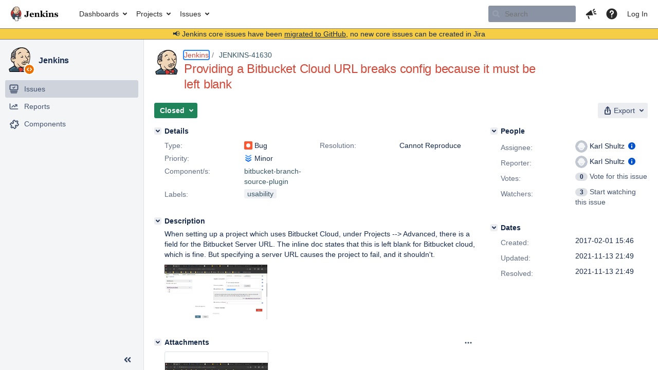

--- FILE ---
content_type: text/html;charset=UTF-8
request_url: https://issues.jenkins.io/browse/JENKINS-41630?attachmentOrder=desc
body_size: 19675
content:


<h2 style="display:none;">[JENKINS-41630] Providing a Bitbucket Cloud URL breaks config because it must be left blank</h2>


    














    <div class="tabwrap aui-tabs horizontal-tabs aui-tabs-disabled">
        <script>resourcePhaseCheckpoint.interaction.then(() => require('wrm/require')('wrc!commentPins'));</script><script>resourcePhaseCheckpoint.interaction.then(() => require('wrm/require')('wrc!commentPinsDiscovery'));</script>

        <ul role="tablist" id="issue-tabs" class="tabs-menu" aria-label="Activity">
                                
            
            <li class="menu-item "
                role="presentation"
                id="all-tabpanel"
                data-id="all-tabpanel"
                data-key="com.atlassian.jira.plugin.system.issuetabpanels:all-tabpanel"
                data-label="All"
                data-href="/browse/JENKINS-41630?page=com.atlassian.jira.plugin.system.issuetabpanels:all-tabpanel"
            >
                                    <a role="tab" aria-selected="false" aria-controls="all-tabpanel-tabpanel" id="all-tabpanel-link" href="/browse/JENKINS-41630?page=com.atlassian.jira.plugin.system.issuetabpanels:all-tabpanel" tabindex="-1" class="ajax-activity-content">All</a>
                            </li>
                                
            
            <li class="menu-item  active-tab active "
                role="presentation"
                id="comment-tabpanel"
                data-id="comment-tabpanel"
                data-key="com.atlassian.jira.plugin.system.issuetabpanels:comment-tabpanel"
                data-label="Comments"
                data-href="/browse/JENKINS-41630?page=com.atlassian.jira.plugin.system.issuetabpanels:comment-tabpanel"
            >
                                    <a role="tab" aria-controls="comment-tabpanel-tabpanel" id="comment-tabpanel-link" aria-selected="true" tabindex="0">Comments</a>
                            </li>
                                
            
            <li class="menu-item "
                role="presentation"
                id="changehistory-tabpanel"
                data-id="changehistory-tabpanel"
                data-key="com.atlassian.jira.plugin.system.issuetabpanels:changehistory-tabpanel"
                data-label="History"
                data-href="/browse/JENKINS-41630?page=com.atlassian.jira.plugin.system.issuetabpanels:changehistory-tabpanel"
            >
                                    <a role="tab" aria-selected="false" aria-controls="changehistory-tabpanel-tabpanel" id="changehistory-tabpanel-link" href="/browse/JENKINS-41630?page=com.atlassian.jira.plugin.system.issuetabpanels:changehistory-tabpanel" tabindex="-1" class="ajax-activity-content">History</a>
                            </li>
                                
            
            <li class="menu-item "
                role="presentation"
                id="activity-stream-issue-tab"
                data-id="activity-stream-issue-tab"
                data-key="com.atlassian.streams.streams-jira-plugin:activity-stream-issue-tab"
                data-label="Activity"
                data-href="/browse/JENKINS-41630?page=com.atlassian.streams.streams-jira-plugin:activity-stream-issue-tab"
            >
                                    <a role="tab" aria-selected="false" aria-controls="activity-stream-issue-tab-tabpanel" id="activity-stream-issue-tab-link" href="/browse/JENKINS-41630?page=com.atlassian.streams.streams-jira-plugin:activity-stream-issue-tab" tabindex="-1" class="ajax-activity-content">Activity</a>
                            </li>
                </ul>

                    <div class="sortwrap">
                                    <button id="sort-button" class="issue-activity-sort-link aui-button aui-button-compact aui-button-subtle ajax-activity-content" data-tab-sort data-ajax="/browse/JENKINS-41630?actionOrder=desc" data-order="desc" title="Reverse sort direction">
                        <span class="activity-tab-sort-label">Oldest first</span>
                        <span class="aui-icon activity-tab-sort-up"></span>
                    </button>
                            </div>
                        <div class="tabs-pane active-pane"></div>
    </div>
                                <div class="issuePanelWrapper" id="comment-tabpanel-tabpanel" tabindex="0" role="tabpanel" aria-labelledby="comment-tabpanel-link">
            <div class="issuePanelProgress"></div>
            <div class="issuePanelContainer" id="issue_actions_container">
                <div class="issuePanelHeaderContainer" id="issue_actions_header_container">
                    




                </div>
                                                            



<div id="comment-396173" class="issue-data-block activity-comment twixi-block  expanded ">
    <div class="twixi-wrap verbose actionContainer">
        <div class="action-head">
            <h3>
                <button class="twixi icon-default aui-icon aui-icon-small aui-iconfont-expanded">
                    Collapse comment:         
    
    
    
    
                            Tzach Solomon added a comment - 2020-08-21 11:47     
                </button>
            </h3>
            <div class="action-details">        
    
    
    
    
                            



    <a class="user-hover user-avatar" rel="tzach_solomon" id="commentauthor_396173_verbose" href="/secure/ViewProfile.jspa?name=tzach_solomon"><span class="aui-avatar aui-avatar-xsmall"><span class="aui-avatar-inner"><img src="https://www.gravatar.com/avatar/015a86d449acc45593e31fa51562f9b7?d=mm&amp;s=16" alt="" loading="lazy" /></span></span> Tzach Solomon</a>
 added a comment  - <a href='/browse/JENKINS-41630?focusedId=396173&page=com.atlassian.jira.plugin.system.issuetabpanels:comment-tabpanel#comment-396173' class='commentdate_396173_verbose subText comment-created-date-link'><span
                class='date user-tz' title='2020-08-21 11:47'><time class='livestamp'
                                                                     datetime='2020-08-21T11:47:10+0000'>2020-08-21 11:47</time></span></a>       </div>
        </div>
        <div class="action-body flooded"><p><a href="https://issues.jenkins.io/secure/ViewProfile.jspa?name=kshultz" class="user-hover" rel="kshultz">kshultz</a> I think the right component is bitbucket-pull-and-push, am I correct?</p> </div>
        <div class="action-links action-comment-actions">
                                        </div>
    </div>
    <div class="twixi-wrap concise actionContainer">
        <div class="action-head">
            <h3>
                <button class="twixi icon-default aui-icon aui-icon-small aui-iconfont-collapsed">
                    Expand comment:         
    
    
    
    
                            Tzach Solomon added a comment - 2020-08-21 11:47     
                </button>
            </h3>
            <div class="action-details flooded">
                        
    
    
    
    
                            



    <a class="user-hover user-avatar" rel="tzach_solomon" id="commentauthor_396173_concise" href="/secure/ViewProfile.jspa?name=tzach_solomon"><span class="aui-avatar aui-avatar-xsmall"><span class="aui-avatar-inner"><img src="https://www.gravatar.com/avatar/015a86d449acc45593e31fa51562f9b7?d=mm&amp;s=16" alt="" loading="lazy" /></span></span> Tzach Solomon</a>
 added a comment  - <a href='/browse/JENKINS-41630?focusedId=396173&page=com.atlassian.jira.plugin.system.issuetabpanels:comment-tabpanel#comment-396173' class='commentdate_396173_concise subText comment-created-date-link'><span
                class='date user-tz' title='2020-08-21 11:47'><time class='livestamp'
                                                                     datetime='2020-08-21T11:47:10+0000'>2020-08-21 11:47</time></span></a>                          kshultz  I think the right component is bitbucket-pull-and-push, am I correct?              </div>
        </div>
    </div>
</div>
                                             



<div id="comment-401108" class="issue-data-block activity-comment twixi-block  expanded ">
    <div class="twixi-wrap verbose actionContainer">
        <div class="action-head">
            <h3>
                <button class="twixi icon-default aui-icon aui-icon-small aui-iconfont-expanded">
                    Collapse comment:         
    
    
                                            
    
    
                            Christian Del Monte added a comment - 2020-11-13 15:08, Edited by Christian Del Monte - 2020-11-13 15:09     
                </button>
            </h3>
            <div class="action-details">        
    
    
                                            
    
    
                            



    <a class="user-hover user-avatar" rel="cdelmonte" id="commentauthor_401108_verbose" href="/secure/ViewProfile.jspa?name=cdelmonte"><span class="aui-avatar aui-avatar-xsmall"><span class="aui-avatar-inner"><img src="https://issues.jenkins.io/secure/useravatar?size=xsmall&amp;avatarId=16498" alt="" loading="lazy" /></span></span> Christian Del Monte</a>
 added a comment  - <a href='/browse/JENKINS-41630?focusedId=401108&page=com.atlassian.jira.plugin.system.issuetabpanels:comment-tabpanel#comment-401108' class='commentdate_401108_verbose subText comment-created-date-link'><span
                class='date user-tz' title='2020-11-13 15:08'><time class='livestamp'
                                                                     datetime='2020-11-13T15:08:47+0000'>2020-11-13 15:08</time></span></a>   - <span class="subText update-info" title="Christian Del Monte - 2020-11-13 15:09">edited</span>      </div>
        </div>
        <div class="action-body flooded"><p>Hi <a href="https://issues.jenkins.io/secure/ViewProfile.jspa?name=kshultz" class="user-hover" rel="kshultz">kshultz</a> and <a href="https://issues.jenkins.io/secure/ViewProfile.jspa?name=tzach_solomon" class="user-hover" rel="tzach_solomon">tzach_solomon</a></p>

<p>I don't believe that the ** <a href="https://issues.jenkins.io/issues/?jql=project+%3D+JENKINS+AND+component+%3D+bitbucket-push-and-pull-request-plugin" class="external-link" rel="nofollow">bitbucket-push-and-pull-request-plugin</a> is the right component / plugin regarding this issue, because</p>

<p>1) it doesn't work that way</p>

<p>2) it didn't exist in 2017</p>

<p>It must be some other component / plugin</p>

<p> </p> </div>
        <div class="action-links action-comment-actions">
                                        </div>
    </div>
    <div class="twixi-wrap concise actionContainer">
        <div class="action-head">
            <h3>
                <button class="twixi icon-default aui-icon aui-icon-small aui-iconfont-collapsed">
                    Expand comment:         
    
    
                                            
    
    
                            Christian Del Monte added a comment - 2020-11-13 15:08, Edited by Christian Del Monte - 2020-11-13 15:09     
                </button>
            </h3>
            <div class="action-details flooded">
                        
    
    
                                            
    
    
                            



    <a class="user-hover user-avatar" rel="cdelmonte" id="commentauthor_401108_concise" href="/secure/ViewProfile.jspa?name=cdelmonte"><span class="aui-avatar aui-avatar-xsmall"><span class="aui-avatar-inner"><img src="https://issues.jenkins.io/secure/useravatar?size=xsmall&amp;avatarId=16498" alt="" loading="lazy" /></span></span> Christian Del Monte</a>
 added a comment  - <a href='/browse/JENKINS-41630?focusedId=401108&page=com.atlassian.jira.plugin.system.issuetabpanels:comment-tabpanel#comment-401108' class='commentdate_401108_concise subText comment-created-date-link'><span
                class='date user-tz' title='2020-11-13 15:08'><time class='livestamp'
                                                                     datetime='2020-11-13T15:08:47+0000'>2020-11-13 15:08</time></span></a>   - <span class="subText update-info" title="Christian Del Monte - 2020-11-13 15:09">edited</span>                        Hi  kshultz  and  tzach_solomon  

 I don't believe that the **  bitbucket-push-and-pull-request-plugin  is the right component / plugin regarding this issue, because 

 1) it doesn't work that way 

 2) it didn't exist in 2017 

 It must be some other component / plugin 

                </div>
        </div>
    </div>
</div>
                                             



<div id="comment-401887" class="issue-data-block activity-comment twixi-block  expanded ">
    <div class="twixi-wrap verbose actionContainer">
        <div class="action-head">
            <h3>
                <button class="twixi icon-default aui-icon aui-icon-small aui-iconfont-expanded">
                    Collapse comment:         
    
    
    
    
                            Tzach Solomon added a comment - 2020-12-04 06:56     
                </button>
            </h3>
            <div class="action-details">        
    
    
    
    
                            



    <a class="user-hover user-avatar" rel="tzach_solomon" id="commentauthor_401887_verbose" href="/secure/ViewProfile.jspa?name=tzach_solomon"><span class="aui-avatar aui-avatar-xsmall"><span class="aui-avatar-inner"><img src="https://www.gravatar.com/avatar/015a86d449acc45593e31fa51562f9b7?d=mm&amp;s=16" alt="" loading="lazy" /></span></span> Tzach Solomon</a>
 added a comment  - <a href='/browse/JENKINS-41630?focusedId=401887&page=com.atlassian.jira.plugin.system.issuetabpanels:comment-tabpanel#comment-401887' class='commentdate_401887_verbose subText comment-created-date-link'><span
                class='date user-tz' title='2020-12-04 06:56'><time class='livestamp'
                                                                     datetime='2020-12-04T06:56:58+0000'>2020-12-04 06:56</time></span></a>       </div>
        </div>
        <div class="action-body flooded"><p><a href="https://issues.jenkins.io/secure/ViewProfile.jspa?name=cdelmonte" class="user-hover" rel="cdelmonte">cdelmonte</a> the property Bitbucket Server URL does not exist in bitbucket-plugin.<br/>
<a href="https://issues.jenkins.io/secure/ViewProfile.jspa?name=kshultz" class="user-hover" rel="kshultz">kshultz</a> can you please correct the plugin?</p> </div>
        <div class="action-links action-comment-actions">
                                        </div>
    </div>
    <div class="twixi-wrap concise actionContainer">
        <div class="action-head">
            <h3>
                <button class="twixi icon-default aui-icon aui-icon-small aui-iconfont-collapsed">
                    Expand comment:         
    
    
    
    
                            Tzach Solomon added a comment - 2020-12-04 06:56     
                </button>
            </h3>
            <div class="action-details flooded">
                        
    
    
    
    
                            



    <a class="user-hover user-avatar" rel="tzach_solomon" id="commentauthor_401887_concise" href="/secure/ViewProfile.jspa?name=tzach_solomon"><span class="aui-avatar aui-avatar-xsmall"><span class="aui-avatar-inner"><img src="https://www.gravatar.com/avatar/015a86d449acc45593e31fa51562f9b7?d=mm&amp;s=16" alt="" loading="lazy" /></span></span> Tzach Solomon</a>
 added a comment  - <a href='/browse/JENKINS-41630?focusedId=401887&page=com.atlassian.jira.plugin.system.issuetabpanels:comment-tabpanel#comment-401887' class='commentdate_401887_concise subText comment-created-date-link'><span
                class='date user-tz' title='2020-12-04 06:56'><time class='livestamp'
                                                                     datetime='2020-12-04T06:56:58+0000'>2020-12-04 06:56</time></span></a>                          cdelmonte  the property Bitbucket Server URL does not exist in bitbucket-plugin. 
 kshultz  can you please correct the plugin?              </div>
        </div>
    </div>
</div>
                                             



<div id="comment-416048" class="issue-data-block activity-comment twixi-block  expanded ">
    <div class="twixi-wrap verbose actionContainer">
        <div class="action-head">
            <h3>
                <button class="twixi icon-default aui-icon aui-icon-small aui-iconfont-expanded">
                    Collapse comment:         
    
    
    
    
                            Günter Grodotzki added a comment - 2021-11-13 21:49     
                </button>
            </h3>
            <div class="action-details">        
    
    
    
    
                            



    <a class="user-hover user-avatar" rel="lifeofguenter" id="commentauthor_416048_verbose" href="/secure/ViewProfile.jspa?name=lifeofguenter"><span class="aui-avatar aui-avatar-xsmall"><span class="aui-avatar-inner"><img src="https://issues.jenkins.io/secure/useravatar?size=xsmall&amp;avatarId=10292" alt="" loading="lazy" /></span></span> Günter Grodotzki</a>
 added a comment  - <a href='/browse/JENKINS-41630?focusedId=416048&page=com.atlassian.jira.plugin.system.issuetabpanels:comment-tabpanel#comment-416048' class='commentdate_416048_verbose subText comment-created-date-link'><span
                class='date user-tz' title='2021-11-13 21:49'><time class='livestamp'
                                                                     datetime='2021-11-13T21:49:23+0000'>2021-11-13 21:49</time></span></a>       </div>
        </div>
        <div class="action-body flooded"><p>This has been changed in recent versions. The URL can not be overridden anymore on project-level, but instead is part of the Jenkins config. In there it is correctly switching between two different views depending on Bitbucket cloud/server.</p> </div>
        <div class="action-links action-comment-actions">
                                        </div>
    </div>
    <div class="twixi-wrap concise actionContainer">
        <div class="action-head">
            <h3>
                <button class="twixi icon-default aui-icon aui-icon-small aui-iconfont-collapsed">
                    Expand comment:         
    
    
    
    
                            Günter Grodotzki added a comment - 2021-11-13 21:49     
                </button>
            </h3>
            <div class="action-details flooded">
                        
    
    
    
    
                            



    <a class="user-hover user-avatar" rel="lifeofguenter" id="commentauthor_416048_concise" href="/secure/ViewProfile.jspa?name=lifeofguenter"><span class="aui-avatar aui-avatar-xsmall"><span class="aui-avatar-inner"><img src="https://issues.jenkins.io/secure/useravatar?size=xsmall&amp;avatarId=10292" alt="" loading="lazy" /></span></span> Günter Grodotzki</a>
 added a comment  - <a href='/browse/JENKINS-41630?focusedId=416048&page=com.atlassian.jira.plugin.system.issuetabpanels:comment-tabpanel#comment-416048' class='commentdate_416048_concise subText comment-created-date-link'><span
                class='date user-tz' title='2021-11-13 21:49'><time class='livestamp'
                                                                     datetime='2021-11-13T21:49:23+0000'>2021-11-13 21:49</time></span></a>                         This has been changed in recent versions. The URL can not be overridden anymore on project-level, but instead is part of the Jenkins config. In there it is correctly switching between two different views depending on Bitbucket cloud/server.              </div>
        </div>
    </div>
</div>
                                                 </div>
        </div>
                                    